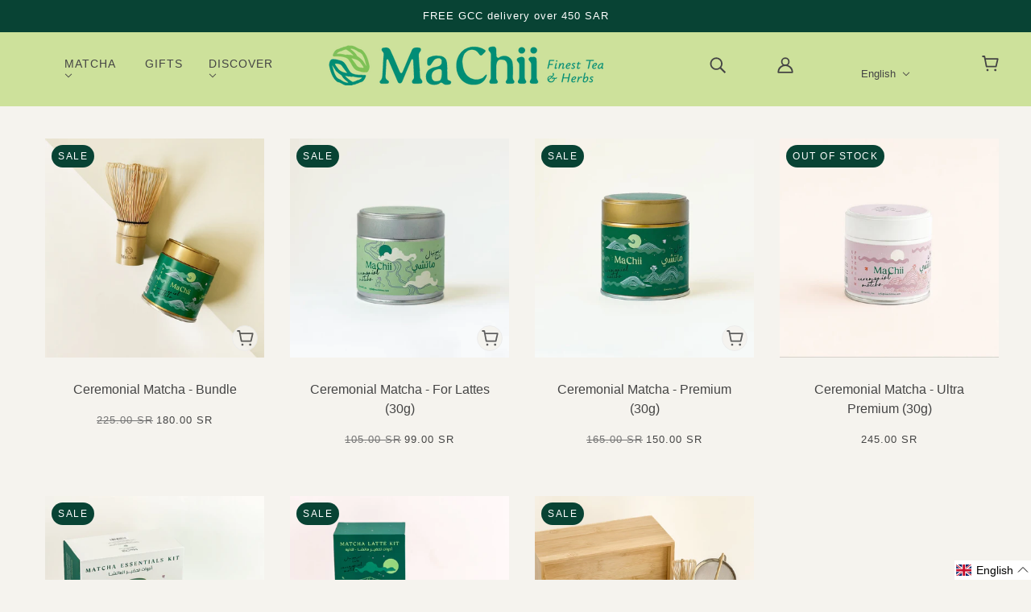

--- FILE ---
content_type: application/x-javascript
request_url: https://app.cart-bot.net/public/status/shop/machii-tea.myshopify.com.js?1768601955
body_size: -297
content:
var giftbee_settings_updated='1678537204c';

--- FILE ---
content_type: image/svg+xml
request_url: https://cdn.shopify.com/s/files/1/0540/9403/7175/files/down-arrow.svg?v=1696440573
body_size: -494
content:
<?xml version="1.0" encoding="utf-8"?>
<!-- Generator: Adobe Illustrator 27.6.1, SVG Export Plug-In . SVG Version: 6.00 Build 0)  -->
<svg version="1.1" id="Layer_2" xmlns="http://www.w3.org/2000/svg" xmlns:xlink="http://www.w3.org/1999/xlink" x="0px" y="0px"
	 viewBox="0 0 265 147.2" style="enable-background:new 0 0 265 147.2;" xml:space="preserve">
<style type="text/css">
	.st0{fill:#FFFFFF;}
</style>
<path class="st0" d="M5.9,22.4c32.3,32.3,126.8,124.8,126.8,124.8S242,40.1,260,22.1c13.9-13.9-4.6-29.4-16-18
	c-6.6,6.6-109.3,109.5-109.3,109.5S50.1,31.9,23.9,5.8C9.6-8.6-10,6.5,5.9,22.4z"/>
</svg>
